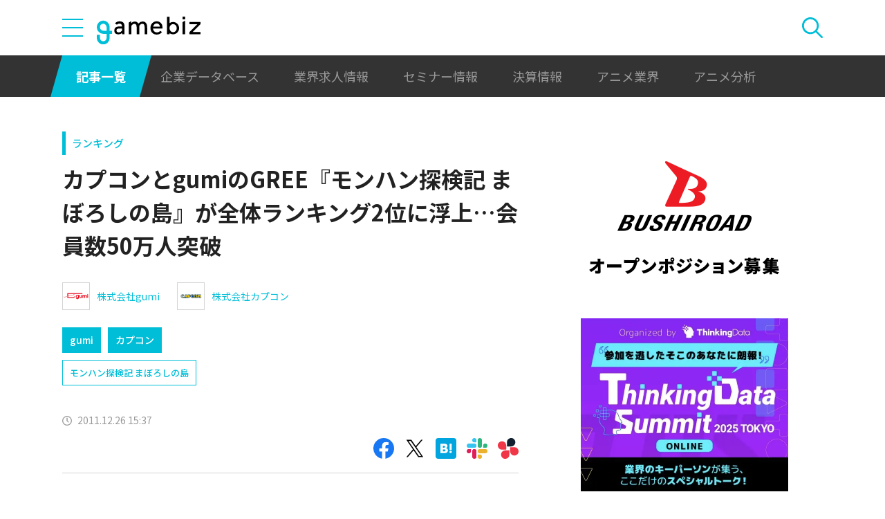

--- FILE ---
content_type: text/html; charset=utf-8
request_url: https://www.google.com/recaptcha/api2/aframe
body_size: 266
content:
<!DOCTYPE HTML><html><head><meta http-equiv="content-type" content="text/html; charset=UTF-8"></head><body><script nonce="e6dCrC0VbSm5INw8BgPGLQ">/** Anti-fraud and anti-abuse applications only. See google.com/recaptcha */ try{var clients={'sodar':'https://pagead2.googlesyndication.com/pagead/sodar?'};window.addEventListener("message",function(a){try{if(a.source===window.parent){var b=JSON.parse(a.data);var c=clients[b['id']];if(c){var d=document.createElement('img');d.src=c+b['params']+'&rc='+(localStorage.getItem("rc::a")?sessionStorage.getItem("rc::b"):"");window.document.body.appendChild(d);sessionStorage.setItem("rc::e",parseInt(sessionStorage.getItem("rc::e")||0)+1);localStorage.setItem("rc::h",'1768869866874');}}}catch(b){}});window.parent.postMessage("_grecaptcha_ready", "*");}catch(b){}</script></body></html>